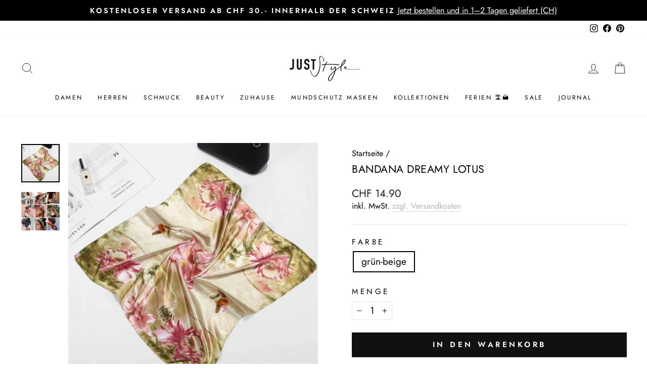

--- FILE ---
content_type: text/javascript; charset=utf-8
request_url: https://www.juststyle.ch/products/bandana-dreamy-lotus.js
body_size: 415
content:
{"id":6833841242264,"title":"Bandana Dreamy Lotus","handle":"bandana-dreamy-lotus","description":"\u003cul\u003e\n\u003cli\u003e\n\u003cp\u003eMaterial: \u003cmeta charset=\"utf-8\"\u003e\u003cspan data-mce-fragment=\"1\"\u003ePolyester Satin Seide\u003c\/span\u003e\u003c\/p\u003e\n\u003c\/li\u003e\n\u003cli\u003e\n\u003cp\u003eGrösse: 60 x 60cm\u003c\/p\u003e\n\u003c\/li\u003e\n\u003cli\u003e\n\u003cp\u003eFarbe: grün-beige-rosa\u003c\/p\u003e\n\u003c\/li\u003e\n\u003cli\u003e\n\u003cp\u003eProduktdetails: Elegantes Bandana Kopftuch aus teils Satin Seide und mit schönen Lotus Blumen in Rosa. Quadratisches Bandana Foulard in gold, grün und Rosa Tönen und mit Lotus Blumen in edlem Style. Kann als Kopftuch, Halstuch, Armband und mehr getragen werden, siehe als Beispiel das zweite Foto. \u003c\/p\u003e\n\u003c\/li\u003e\n\u003c\/ul\u003e","published_at":"2021-06-16T22:47:44+02:00","created_at":"2021-06-16T22:36:21+02:00","vendor":"Just Style Schweiz","type":"Bandanas \u0026 Stofftücher","tags":[],"price":1490,"price_min":1490,"price_max":1490,"available":true,"price_varies":false,"compare_at_price":null,"compare_at_price_min":0,"compare_at_price_max":0,"compare_at_price_varies":false,"variants":[{"id":42149384257779,"title":"grün-beige","option1":"grün-beige","option2":null,"option3":null,"sku":"","requires_shipping":true,"taxable":true,"featured_image":null,"available":true,"name":"Bandana Dreamy Lotus - grün-beige","public_title":"grün-beige","options":["grün-beige"],"price":1490,"weight":0,"compare_at_price":null,"inventory_management":"shopify","barcode":"","requires_selling_plan":false,"selling_plan_allocations":[]}],"images":["\/\/cdn.shopify.com\/s\/files\/1\/0336\/1803\/4824\/products\/Bandanas_Bandana_Foulard_Tuch_Seide_Silk_Satin_Quadrat_Accessoires_Kopftuch_Satintuch_Schweiz_Fashion_beige_gruen_rosa_Dreamy_Lotus_1-860851.jpg?v=1624114165","\/\/cdn.shopify.com\/s\/files\/1\/0336\/1803\/4824\/products\/Bandana_Tuch_Halstuch_Kopftuch_Haarband_Paisley_Quadratisch_Satin_Seide_Baumwolle_alle_1_ea98ae8a-4e4d-4171-bfc0-f6f92b93402a-465919.jpg?v=1624114165"],"featured_image":"\/\/cdn.shopify.com\/s\/files\/1\/0336\/1803\/4824\/products\/Bandanas_Bandana_Foulard_Tuch_Seide_Silk_Satin_Quadrat_Accessoires_Kopftuch_Satintuch_Schweiz_Fashion_beige_gruen_rosa_Dreamy_Lotus_1-860851.jpg?v=1624114165","options":[{"name":"Farbe","position":1,"values":["grün-beige"]}],"url":"\/products\/bandana-dreamy-lotus","media":[{"alt":"Bandana Tuch Foulard in beige gold rosa und gruen Toenen mit Lotus Blumen - Bandanas kaufen im Schweizer Shop Just Style","id":23371672715416,"position":1,"preview_image":{"aspect_ratio":1.0,"height":800,"width":800,"src":"https:\/\/cdn.shopify.com\/s\/files\/1\/0336\/1803\/4824\/products\/Bandanas_Bandana_Foulard_Tuch_Seide_Silk_Satin_Quadrat_Accessoires_Kopftuch_Satintuch_Schweiz_Fashion_beige_gruen_rosa_Dreamy_Lotus_1-860851.jpg?v=1624114165"},"aspect_ratio":1.0,"height":800,"media_type":"image","src":"https:\/\/cdn.shopify.com\/s\/files\/1\/0336\/1803\/4824\/products\/Bandanas_Bandana_Foulard_Tuch_Seide_Silk_Satin_Quadrat_Accessoires_Kopftuch_Satintuch_Schweiz_Fashion_beige_gruen_rosa_Dreamy_Lotus_1-860851.jpg?v=1624114165","width":800},{"alt":"Multifunktionales Bandana Tuch in edlem Stil - Kopftuch, Haarband, Foulard und mehr in Einem","id":23371672748184,"position":2,"preview_image":{"aspect_ratio":1.0,"height":800,"width":800,"src":"https:\/\/cdn.shopify.com\/s\/files\/1\/0336\/1803\/4824\/products\/Bandana_Tuch_Halstuch_Kopftuch_Haarband_Paisley_Quadratisch_Satin_Seide_Baumwolle_alle_1_ea98ae8a-4e4d-4171-bfc0-f6f92b93402a-465919.jpg?v=1624114165"},"aspect_ratio":1.0,"height":800,"media_type":"image","src":"https:\/\/cdn.shopify.com\/s\/files\/1\/0336\/1803\/4824\/products\/Bandana_Tuch_Halstuch_Kopftuch_Haarband_Paisley_Quadratisch_Satin_Seide_Baumwolle_alle_1_ea98ae8a-4e4d-4171-bfc0-f6f92b93402a-465919.jpg?v=1624114165","width":800}],"requires_selling_plan":false,"selling_plan_groups":[]}

--- FILE ---
content_type: text/javascript; charset=utf-8
request_url: https://www.juststyle.ch/products/bandana-dreamy-lotus.js
body_size: 514
content:
{"id":6833841242264,"title":"Bandana Dreamy Lotus","handle":"bandana-dreamy-lotus","description":"\u003cul\u003e\n\u003cli\u003e\n\u003cp\u003eMaterial: \u003cmeta charset=\"utf-8\"\u003e\u003cspan data-mce-fragment=\"1\"\u003ePolyester Satin Seide\u003c\/span\u003e\u003c\/p\u003e\n\u003c\/li\u003e\n\u003cli\u003e\n\u003cp\u003eGrösse: 60 x 60cm\u003c\/p\u003e\n\u003c\/li\u003e\n\u003cli\u003e\n\u003cp\u003eFarbe: grün-beige-rosa\u003c\/p\u003e\n\u003c\/li\u003e\n\u003cli\u003e\n\u003cp\u003eProduktdetails: Elegantes Bandana Kopftuch aus teils Satin Seide und mit schönen Lotus Blumen in Rosa. Quadratisches Bandana Foulard in gold, grün und Rosa Tönen und mit Lotus Blumen in edlem Style. Kann als Kopftuch, Halstuch, Armband und mehr getragen werden, siehe als Beispiel das zweite Foto. \u003c\/p\u003e\n\u003c\/li\u003e\n\u003c\/ul\u003e","published_at":"2021-06-16T22:47:44+02:00","created_at":"2021-06-16T22:36:21+02:00","vendor":"Just Style Schweiz","type":"Bandanas \u0026 Stofftücher","tags":[],"price":1490,"price_min":1490,"price_max":1490,"available":true,"price_varies":false,"compare_at_price":null,"compare_at_price_min":0,"compare_at_price_max":0,"compare_at_price_varies":false,"variants":[{"id":42149384257779,"title":"grün-beige","option1":"grün-beige","option2":null,"option3":null,"sku":"","requires_shipping":true,"taxable":true,"featured_image":null,"available":true,"name":"Bandana Dreamy Lotus - grün-beige","public_title":"grün-beige","options":["grün-beige"],"price":1490,"weight":0,"compare_at_price":null,"inventory_management":"shopify","barcode":"","requires_selling_plan":false,"selling_plan_allocations":[]}],"images":["\/\/cdn.shopify.com\/s\/files\/1\/0336\/1803\/4824\/products\/Bandanas_Bandana_Foulard_Tuch_Seide_Silk_Satin_Quadrat_Accessoires_Kopftuch_Satintuch_Schweiz_Fashion_beige_gruen_rosa_Dreamy_Lotus_1-860851.jpg?v=1624114165","\/\/cdn.shopify.com\/s\/files\/1\/0336\/1803\/4824\/products\/Bandana_Tuch_Halstuch_Kopftuch_Haarband_Paisley_Quadratisch_Satin_Seide_Baumwolle_alle_1_ea98ae8a-4e4d-4171-bfc0-f6f92b93402a-465919.jpg?v=1624114165"],"featured_image":"\/\/cdn.shopify.com\/s\/files\/1\/0336\/1803\/4824\/products\/Bandanas_Bandana_Foulard_Tuch_Seide_Silk_Satin_Quadrat_Accessoires_Kopftuch_Satintuch_Schweiz_Fashion_beige_gruen_rosa_Dreamy_Lotus_1-860851.jpg?v=1624114165","options":[{"name":"Farbe","position":1,"values":["grün-beige"]}],"url":"\/products\/bandana-dreamy-lotus","media":[{"alt":"Bandana Tuch Foulard in beige gold rosa und gruen Toenen mit Lotus Blumen - Bandanas kaufen im Schweizer Shop Just Style","id":23371672715416,"position":1,"preview_image":{"aspect_ratio":1.0,"height":800,"width":800,"src":"https:\/\/cdn.shopify.com\/s\/files\/1\/0336\/1803\/4824\/products\/Bandanas_Bandana_Foulard_Tuch_Seide_Silk_Satin_Quadrat_Accessoires_Kopftuch_Satintuch_Schweiz_Fashion_beige_gruen_rosa_Dreamy_Lotus_1-860851.jpg?v=1624114165"},"aspect_ratio":1.0,"height":800,"media_type":"image","src":"https:\/\/cdn.shopify.com\/s\/files\/1\/0336\/1803\/4824\/products\/Bandanas_Bandana_Foulard_Tuch_Seide_Silk_Satin_Quadrat_Accessoires_Kopftuch_Satintuch_Schweiz_Fashion_beige_gruen_rosa_Dreamy_Lotus_1-860851.jpg?v=1624114165","width":800},{"alt":"Multifunktionales Bandana Tuch in edlem Stil - Kopftuch, Haarband, Foulard und mehr in Einem","id":23371672748184,"position":2,"preview_image":{"aspect_ratio":1.0,"height":800,"width":800,"src":"https:\/\/cdn.shopify.com\/s\/files\/1\/0336\/1803\/4824\/products\/Bandana_Tuch_Halstuch_Kopftuch_Haarband_Paisley_Quadratisch_Satin_Seide_Baumwolle_alle_1_ea98ae8a-4e4d-4171-bfc0-f6f92b93402a-465919.jpg?v=1624114165"},"aspect_ratio":1.0,"height":800,"media_type":"image","src":"https:\/\/cdn.shopify.com\/s\/files\/1\/0336\/1803\/4824\/products\/Bandana_Tuch_Halstuch_Kopftuch_Haarband_Paisley_Quadratisch_Satin_Seide_Baumwolle_alle_1_ea98ae8a-4e4d-4171-bfc0-f6f92b93402a-465919.jpg?v=1624114165","width":800}],"requires_selling_plan":false,"selling_plan_groups":[]}